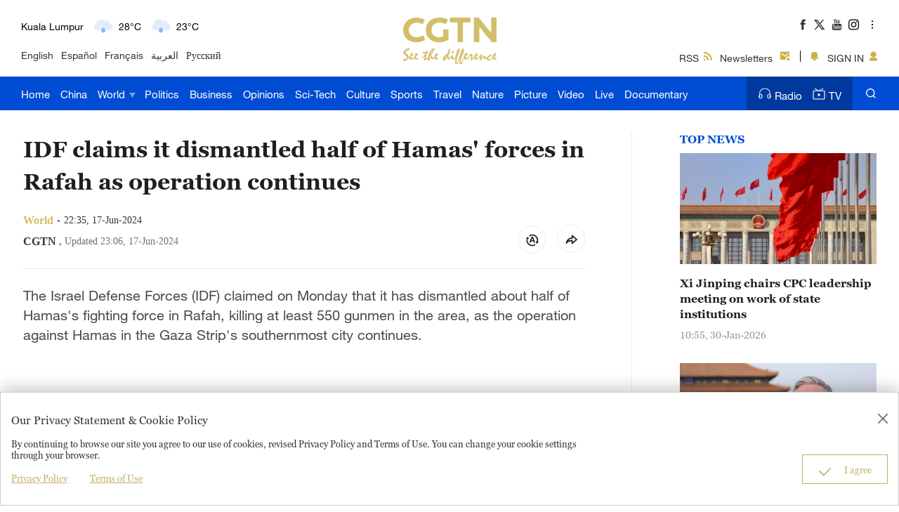

--- FILE ---
content_type: application/javascript
request_url: https://ucenter.user.cgtn.com/home/js/chunk-0959eb26.ea6053b9.js
body_size: 7426
content:
(window.webpackJsonp=window.webpackJsonp||[]).push([["chunk-0959eb26"],{"0aa6":function(t,e,s){s("19af")},"19af":function(t,e,s){},3013:function(t,e,s){},b10b:function(t,e,s){s.r(e);var i=s("852e"),a=s.n(i);i=s("2ef0"),i={name:"articleInfo",data:()=>({params:{contentId:1,pageNo:1},form:{contentId:1,contentTitle:"Profits of Chinese SOEs surge 40.2% Jan.-Nov."},inputChange:!0,collect:0,thumb:0,thumbfix:"--",time:null,commentData:"",isShowMore:!1,iscollect:!1,isthumb:!1,zanid:0,inputState:0,shouid:0,comments:0,screenWidth:"",showSmall:!1,commentsList:[],zanStatus:!0,orderFlag:1,typelist:[{value:1,label:"Default"},{value:2,label:"Hottest"},{value:3,label:"Latest"}],widFouce:"",iconHeight:30,iconWidth:30,clickFlag:!0,account_host:"https://account.user.cgtn.com",CollectLikeStatus:1,CommentStatus:1}),watch:{},methods:{async inputDefault(){var t=await this.$request.get(this.account_host+"/user/checkUserLogin?contentId="+this.$route.query.id+"&t="+Date.now());this.inputState=t.code,this.CollectLikeStatus=t.data.CollectLikeStatus,this.CommentStatus=t.data.CommentStatus,1==this.CommentStatus&&1==this.CollectLikeStatus?window.parent.postMessage("iconHeight:0","*"):window.parent.postMessage("iconHeight:1","*")},async checkLogin(){200!=this.inputState&&window.parent.postMessage("isLogin:https://passport.user.cgtn.com/#/login","*")},numfix:t=>1<=t/1e6?parseInt(t/1e6)+"M+":1<=t/1e4?parseInt(t/1e3)+"K+":t,async collectlist(){var t={contentId:this.$route.query.id},e=(await this.$request.get(this.account_host+"/api/watch/save",{params:t}),await this.$request.get(this.account_host+"/api/collect/countCollect",{params:t}));(e=(this.collect=e.data,await this.$request.get("https://api-gateway.cgtn.com/thumb?id="+this.$route.query.id))).msg?(this.thumb=e.msg,this.thumbfix=this.numfix(this.thumb)):this.thumbfix=0,e=await this.$request.get(this.account_host+"/api/comment/countComment",{params:t});0!=(e=(this.comments=e.data,await this.$request.get(this.account_host+"/api/collect/collectStateJudge",{params:t}))).data?(this.shouid=e.data,this.iscollect=!0):this.iscollect=!1},async collection(t){var e={contentId:this.$route.query.id};if(2==t){if(0!=this.clickFlag)if(this.clickFlag=!1,0!=this.shouid&&1==this.iscollect)200==(await this.$request.get(this.account_host+"/api/collect/deleteById?id="+this.shouid)).code&&(this.shouid=0,200==(t=await this.$request.get(this.account_host+"/api/collect/countCollect",{params:e})).code)&&(this.collect=t.data,this.iscollect=!1,this.clickFlag=!0);else if(0==this.shouid&&0==this.iscollect){let s=await this.$request.get(this.account_host+"/api/collect/save",{params:e});200==s.code&&("true"==a.a.get("SHOW_TROPHY")&&setTimeout(async()=>{var t,e=await this.$request.post(this.account_host+"/incentiveapi/app/achievement/just_completed",{taskCode:s.data.taskCode});200==e.code&&null!=(t=e.data)&&t.trophyLightIcon&&(e="trophyLightIcon:"+(null==(t=e.data)?void 0:t.trophyLightIcon)+",trophyName:"+(null==(t=e.data)?void 0:t.trophyName),window.parent.postMessage(e,"*"))},3e3),200==(t=await this.$request.get(this.account_host+"/api/collect/collectStateJudge",{params:e})).code)&&0!=t.data&&(this.shouid=t.data,200==(t=await this.$request.get(this.account_host+"/api/collect/countCollect",{params:e})).code)&&(this.collect=t.data,this.iscollect=!0,this.clickFlag=!0)}}else this.thumb++,this.thumbfix=this.numfix(this.thumb),await this.$request.get("https://api-gateway.cgtn.com/thumb?type=incr&id="+this.$route.query.id)},getMore(){this.params.pageNo++},changePost(t){this.inputChange=!t},blurInput(){this.getFouceInput()},getFouceInput(){this.widFouce=window.getSelection(),this.rangeFouce=this.widFouce.getRangeAt(0)},getCharLen(t){for(var e,s=0,i=0;e=t.charAt(i);i++)s+=null!=e.match(/[^\x00-\xff]/)?2:1;var a=t.match(/&nbsp;/gi);return a&&(s-=5*a.length),s},getRandomFour(t){var e=(new Date).getTime()+"";let s="";for(let t=0;t<4;t++){s+=e[Math.floor(13*Math.random())]}return-1==t.indexOf(s)?s:this.getRandomFour(t)},paseText(t){let e=t.replace(/<div>|<\/div>|<br>/gi,"  ");var s=e.match(/<img[^>]*src[=\'\"\s]+([^\"\']*)[\"\']?[^>]*>/gi),i=this.getRandomFour(e);let a=!1;if(s){a=!0;for(let t=0;t<s.length;t++)e=e.replace(s[t],i)}return{isReplace:a,key:i,text:e}},pushEmoji(t){this.isSubmit||(this.isSubmit=!0);var e=this.getCharLen(this.paseText(this.$refs.cmt_input.innerHTML).text);if(!(this.limtText&&e+4>this.limtText)&&(e=`<img data-placeholder='${t.placeholder}' src='${t.emojiFilePath}' width=${this.iconWidth} height=${this.iconHeight} />`,window.getSelection&&window.getSelection().getRangeAt)){let s,i=this.widFouce,a=this.rangeFouce;"content_edit"!==i.focusNode.className&&"content_edit"!==i.focusNode.parentElement.className&&(i.selectAllChildren(this.$refs.cmt_input),i.collapseToEnd(),a=i.getRangeAt(0)),a.collapse(!1),e=(s=a.createContextualFragment?a.createContextualFragment(e):((t=document.createElement("div")).innerHTML=e,t)).firstChild,a.insertNode(e),(t=a.cloneRange()).setStartAfter(e),i.removeAllRanges(),i.addRange(t),this.$emit("changeText",this.$refs.cmt_input.innerHTML)}},saveComment:s.n(i).a.debounce((async function(){let t=this.$refs.cmt_input.innerHTML;var e=this.getCharLen(this.paseText(t).text);if(!this.submitCmtLoading&&this.isSubmit)if(""==this.cmt_text)this.$message({message:"Couldn’t post comment. Try again",type:"error",offset:84});else if(this.limtText&&e>this.limtText)this.$message({message:"Couldn’t post comment. Try again",type:"error",offset:84});else{var s=/data-placeholder=[\\'\\"]?([^\\'\\"]*)[\\'\\"]?/i,i=t.match(/<img.*?(?:>|\/>)/gi)||[];for(let e=0;e<i.length;e++){var a=i[e].match(s);t=t.replace(i[e],a[1])}if(t){if(e={contentId:this.$route.query.id,commentContent:t,ccType:1},200==(await this.$request.get(this.account_host+"/api/comment/save",{params:e})).code){this.$message({message:"Your comment has been received and is under review!",type:"success",offset:84});var c=document.querySelectorAll(".el-message--success");if(c)for(let t=0;t<c.length;t++)c[t].style.cssText="min-width: 270px";this.commentData=""}}else{this.$message({message:"Couldn’t post comment. Try again",type:"error",offset:84});var o=document.querySelectorAll(".el-message--error");if(o)for(let t=0;t<o.length;t++)o[t].style.cssText="min-width: 270px";this.commentData=""}}}),500)},mounted(){this.account_host=a.a.get("account_host")?a.a.get("account_host"):"https://account.user.cgtn.com",this.params.contentId=this.$route.query.id,this.collectlist(),this.inputDefault()}},s("0aa6"),s("fb6d"),s=s("2877"),s=Object(s.a)(i,(function(){var t=this,e=t._self._c;return e("div",{staticClass:"article-contain"},[e("div",{staticClass:"news-container"},[e("div",{staticClass:"comment-replybox"},[e("div",{staticClass:"bothdiv"},[e("div",{staticClass:"bothdiv-left"},[0==t.CollectLikeStatus?e("div",{staticClass:"collect",on:{click:function(e){return t.collection(2)}}},[t.iscollect?e("div",{staticClass:"collect-four"}):e("div",{staticClass:"collect-three"}),e("p",{class:t.iscollect?"flag":"noflag"},[t._v(t._s(t.collect))])]):t._e(),0==t.CommentStatus?e("div",{staticClass:"collect"},[e("div",{staticClass:"collect-two"}),e("p",[t._v(t._s(t.comments))])]):t._e()]),0==t.CollectLikeStatus?e("div",{staticClass:"collect",on:{click:function(e){return t.collection(1)}}},[e("div",{staticClass:"collect-one"}),e("p",[t._v(t._s(t.thumbfix))])]):t._e()])])])])}),[],!1,null,"cfba682a",null);e.default=s.exports},fb6d:function(t,e,s){s("3013")}}]);

--- FILE ---
content_type: application/javascript
request_url: https://ucenter.user.cgtn.com/home/js/app.f7a116b2.js
body_size: 47367
content:
(e=>{function n(n){for(var t,c,o=n[0],a=n[1],u=0,i=[];u<o.length;u++)c=o[u],Object.prototype.hasOwnProperty.call(r,c)&&r[c]&&i.push(r[c][0]),r[c]=0;for(t in a)Object.prototype.hasOwnProperty.call(a,t)&&(e[t]=a[t]);for(l&&l(n);i.length;)i.shift()()}var t={},c={app:0},r={app:0};function o(n){var c;return(t[n]||(c=t[n]={i:n,l:!1,exports:{}},e[n].call(c.exports,c,c.exports,o),c.l=!0,c)).exports}o.e=function(e){var n,t,a,u,i,l=[],s=(c[e]?l.push(c[e]):0!==c[e]&&{"chunk-0959eb26":1,"chunk-16e680f2":1,"chunk-2acacecb":1,"chunk-4daea636":1,"chunk-0c5109ce":1,"chunk-afb78d64":1,"chunk-0e90c90d":1,"chunk-107fb5de":1,"chunk-258f3560":1,"chunk-2f1e9506":1,"chunk-03081806":1,"chunk-258bb916":1,"chunk-7859ca9e":1,"chunk-95a7654c":1,"chunk-174021ee":1,"chunk-5ac098ae":1,"chunk-b07ed33e":1,"chunk-63f2474a":1,"chunk-f4572e74":1,"chunk-b65c7d24":1,"chunk-184b3962":1,"chunk-df5ddbc0":1,"chunk-406ad06a":1,"chunk-39aeb5da":1,"chunk-5e85416c":1,"chunk-cc1fba8a":1,"chunk-e74a05a6":1,"chunk-423c0e85":1,"chunk-575c3f1c":1,"chunk-6722d843":1,"chunk-a0bf8cc8":1,"chunk-acc59a78":1,"chunk-3ad27910":1,"chunk-40bc53a8":1,"chunk-49c97f4e":1,"chunk-687da5d6":1,"chunk-89a75768":1,"chunk-d4b2dc6e":1,"chunk-d56b7c32":1}[e]&&l.push(c[e]=new Promise((function(n,t){for(var r="css/"+({}[e]||e)+".80ef6dfd.css",a=o.p+r,u=document.getElementsByTagName("link"),i=0;i<u.length;i++){var l=(s=u[i]).getAttribute("data-href")||s.getAttribute("href");if("stylesheet"===s.rel&&(l===r||l===a))return n()}var s,h=document.getElementsByTagName("style");for(i=0;i<h.length;i++)if((l=(s=h[i]).getAttribute("data-href"))===r||l===a)return n();var f=document.createElement("link");f.rel="stylesheet",f.type="text/css",f.onload=n,f.onerror=function(n){n=n&&n.target&&n.target.src||a;var r=new Error("Loading CSS chunk "+e+" failed.\n("+n+")");r.code="CSS_CHUNK_LOAD_FAILED",r.request=n,delete c[e],f.parentNode.removeChild(f),t(r)},f.href=a,document.getElementsByTagName("head")[0].appendChild(f)})).then((function(){c[e]=0}))),r[e]);return 0!==s&&(s?l.push(s[2]):(i=new Promise((function(n,t){s=r[e]=[n,t]})),l.push(s[2]=i),(n=document.createElement("script")).charset="utf-8",n.timeout=120,o.nc&&n.setAttribute("nonce",o.nc),n.src=o.p+"js/"+({}[i=e]||i)+"."+{"chunk-0b759c92":"e9829732","chunk-0959eb26":"ea6053b9","chunk-16e680f2":"f5b22b76","chunk-2acacecb":"49f128fa","chunk-4daea636":"53d828b5","chunk-530468e5":"79be8001","chunk-0c5109ce":"e7c149c4","chunk-afb78d64":"09d34d05","chunk-0e90c90d":"90712377","chunk-107fb5de":"566f1173","chunk-258f3560":"d58bcf07","chunk-2f1e9506":"7ad560c8","chunk-343b875c":"7b0ac22f","chunk-03081806":"0f3f5803","chunk-258bb916":"8dc03b29","chunk-2d0aa5b8":"1e7d4c23","chunk-7859ca9e":"35f9ed88","chunk-95a7654c":"8bdcea6f","chunk-389a998a":"1d2d73b9","chunk-174021ee":"25a4874c","chunk-5ac098ae":"a58b52d6","chunk-b07ed33e":"e1083c93","chunk-63f2474a":"65b8ca9a","chunk-f4572e74":"58f30359","chunk-b65c7d24":"b8391727","chunk-184b3962":"1edabfbb","chunk-df5ddbc0":"e33a0d54","chunk-406ad06a":"33a6ebf2","chunk-39aeb5da":"b5f599a8","chunk-5e85416c":"759fd25b","chunk-cc1fba8a":"9cfa67e7","chunk-e74a05a6":"acaef93e","chunk-423c0e85":"d18a22e2","chunk-575c3f1c":"bdc0e99e","chunk-6722d843":"b0fc5202","chunk-a0bf8cc8":"dd5e474e","chunk-acc59a78":"252d0a81","chunk-3ad27910":"4d0080e5","chunk-40bc53a8":"5bb14799","chunk-49c97f4e":"15f47950","chunk-687da5d6":"f4fc096d","chunk-89a75768":"cfd735b5","chunk-d4b2dc6e":"50df3f35","chunk-d56b7c32":"84fc042e"}[i]+".js",t=new Error,a=function(c){n.onerror=n.onload=null,clearTimeout(u);var o,a=r[e];0!==a&&(a&&(o=c&&("load"===c.type?"missing":c.type),c=c&&c.target&&c.target.src,t.message="Loading chunk "+e+" failed.\n("+o+": "+c+")",t.name="ChunkLoadError",t.type=o,t.request=c,a[1](t)),r[e]=void 0)},u=setTimeout((function(){a({type:"timeout",target:n})}),12e4),n.onerror=n.onload=a,document.head.appendChild(n))),Promise.all(l)},o.m=e,o.c=t,o.d=function(e,n,t){o.o(e,n)||Object.defineProperty(e,n,{enumerable:!0,get:t})},o.r=function(e){"undefined"!=typeof Symbol&&Symbol.toStringTag&&Object.defineProperty(e,Symbol.toStringTag,{value:"Module"}),Object.defineProperty(e,"__esModule",{value:!0})},o.t=function(e,n){if(1&n&&(e=o(e)),8&n)return e;if(4&n&&"object"==typeof e&&e&&e.__esModule)return e;var t=Object.create(null);if(o.r(t),Object.defineProperty(t,"default",{enumerable:!0,value:e}),2&n&&"string"!=typeof e)for(var c in e)o.d(t,c,function(n){return e[n]}.bind(null,c));return t},o.n=function(e){var n=e&&e.__esModule?function(){return e.default}:function(){return e};return o.d(n,"a",n),n},o.o=function(e,n){return Object.prototype.hasOwnProperty.call(e,n)},o.p="",o.oe=function(e){throw e};var a=(u=window.webpackJsonp=window.webpackJsonp||[]).push.bind(u);u.push=n;for(var u=u.slice(),i=0;i<u.length;i++)n(u[i]);var l=a;o(o.s=0)})({0:function(e,n,t){e.exports=t("56d7")},"00ee":function(e,n,t){var c={};c[t("b622")("toStringTag")]="z",e.exports="[object z]"===String(c)},"04f8":function(e,n,t){var c=t("1212"),r=t("d039"),o=t("cfe9").String;e.exports=!!Object.getOwnPropertySymbols&&!r((function(){var e=Symbol("symbol detection");return!o(e)||!(Object(e)instanceof Symbol)||!Symbol.sham&&c&&c<41}))},"06cf":function(e,n,t){var c=t("83ab"),r=t("c65b"),o=t("d1e7"),a=t("5c6c"),u=t("fc6a"),i=t("a04b"),l=t("1a2d"),s=t("0cfb"),h=Object.getOwnPropertyDescriptor;n.f=c?h:function(e,n){if(e=u(e),n=i(n),s)try{return h(e,n)}catch(e){}if(l(e,n))return a(!r(o.f,e,n),e[n])}},"07fa":function(e,n,t){var c=t("50c4");e.exports=function(e){return c(e.length)}},"0cfb":function(e,n,t){var c=t("83ab"),r=t("d039"),o=t("cc12");e.exports=!c&&!r((function(){return 7!==Object.defineProperty(o("div"),"a",{get:function(){return 7}}).a}))},"0d26":function(e,n,t){t=t("e330");var c=Error,r=t("".replace),o=(t=String(new c("zxcasd").stack),/\n\s*at [^:]*:[^\n]*/),a=o.test(t);e.exports=function(e,n){if(a&&"string"==typeof e&&!c.prepareStackTrace)for(;n--;)e=r(e,o,"");return e}},"0d51":function(e,n,t){var c=String;e.exports=function(e){try{return c(e)}catch(e){return"Object"}}},"0d8b":function(e,n,t){},1212:function(e,n,t){var c,r,o=t("cfe9"),a=(t=t("b5db"),o.process);o=o.Deno;!(r=(o=(a=a&&a.versions||o&&o.version)&&a.v8)?0<(c=o.split("."))[0]&&c[0]<4?1:+(c[0]+c[1]):r)&&t&&(!(c=t.match(/Edge\/(\d+)/))||74<=c[1])&&(c=t.match(/Chrome\/(\d+)/))&&(r=+c[1]),e.exports=r},"13d2":function(e,n,t){var c=t("e330"),r=t("d039"),o=t("1626"),a=t("1a2d"),u=t("83ab"),i=t("5e77").CONFIGURABLE,l=t("8925"),s=(t=t("69f3")).enforce,h=t.get,f=String,d=Object.defineProperty,b=c("".slice),p=c("".replace),m=c([].join),k=u&&!r((function(){return 8!==d((function(){}),"length",{value:8}).length})),g=String(String).split("String");t=e.exports=function(e,n,t){"Symbol("===b(f(n),0,7)&&(n="["+p(f(n),/^Symbol\(([^)]*)\).*$/,"$1")+"]"),t&&t.getter&&(n="get "+n),t&&t.setter&&(n="set "+n),(!a(e,"name")||i&&e.name!==n)&&(u?d(e,"name",{value:n,configurable:!0}):e.name=n),k&&t&&a(t,"arity")&&e.length!==t.arity&&d(e,"length",{value:t.arity});try{t&&a(t,"constructor")&&t.constructor?u&&d(e,"prototype",{writable:!1}):e.prototype&&(e.prototype=void 0)}catch(e){}return t=s(e),a(t,"source")||(t.source=m(g,"string"==typeof n?n:"")),e};Function.prototype.toString=t((function(){return o(this)&&h(this).source||l(this)}),"toString")},"14d9":function(e,n,t){var c=t("23e7"),r=t("7b0b"),o=t("07fa"),a=t("3a34"),u=t("3511");c({target:"Array",proto:!0,arity:1,forced:t("d039")((function(){return 4294967297!==[].push.call({length:4294967296},1)}))||!(()=>{try{Object.defineProperty([],"length",{writable:!1}).push()}catch(e){return e instanceof TypeError}})()},{push:function(e){var n=r(this),t=o(n),c=arguments.length;u(t+c);for(var i=0;i<c;i++)n[t]=arguments[i],t++;return a(n,t),t}})},1626:function(e,n,t){var c="object"==typeof document&&document.all;e.exports=void 0===c&&void 0!==c?function(e){return"function"==typeof e||e===c}:function(e){return"function"==typeof e}},1787:function(e,n,t){var c=t("861d");e.exports=function(e){return c(e)||null===e}},"1a2d":function(e,n,t){var c=t("e330"),r=t("7b0b"),o=c({}.hasOwnProperty);e.exports=Object.hasOwn||function(e,n){return o(r(e),n)}},"1d80":function(e,n,t){var c=t("7234"),r=TypeError;e.exports=function(e){if(c(e))throw new r("Can't call method on "+e);return e}},"23cb":function(e,n,t){var c=t("5926"),r=Math.max,o=Math.min;e.exports=function(e,n){return(e=c(e))<0?r(e+n,0):o(e,n)}},"23e7":function(e,n,t){var c=t("cfe9"),r=t("06cf").f,o=t("9112"),a=t("cb2d"),u=t("6374"),i=t("e893"),l=t("94ca");e.exports=function(e,n){var t,s,h,f=e.target,d=e.global,b=e.stat,p=d?c:b?c[f]||u(f,{}):c[f]&&c[f].prototype;if(p)for(t in n){if(s=n[t],h=e.dontCallGetSet?(h=r(p,t))&&h.value:p[t],!l(d?t:f+(b?".":"#")+t,e.forced)&&void 0!==h){if(typeof s==typeof h)continue;i(s,h)}(e.sham||h&&h.sham)&&o(s,"sham",!0),a(p,t,s,e)}}},"241c":function(e,n,t){var c=t("ca84"),r=t("7839").concat("length","prototype");n.f=Object.getOwnPropertyNames||function(e){return c(e,r)}},2877:function(e,n,t){function c(e,n,t,c,r,o,a,u){var i,l,s="function"==typeof e?e.options:e;return n&&(s.render=n,s.staticRenderFns=t,s._compiled=!0),c&&(s.functional=!0),o&&(s._scopeId="data-v-"+o),a?(i=function(e){(e=e||this.$vnode&&this.$vnode.ssrContext||this.parent&&this.parent.$vnode&&this.parent.$vnode.ssrContext)||"undefined"==typeof __VUE_SSR_CONTEXT__||(e=__VUE_SSR_CONTEXT__),r&&r.call(this,e),e&&e._registeredComponents&&e._registeredComponents.add(a)},s._ssrRegister=i):r&&(i=u?function(){r.call(this,(s.functional?this.parent:this).$root.$options.shadowRoot)}:r),i&&(s.functional?(s._injectStyles=i,l=s.render,s.render=function(e,n){return i.call(n),l(e,n)}):(n=s.beforeCreate,s.beforeCreate=n?[].concat(n,i):[i])),{exports:e,options:s}}t.d(n,"a",(function(){return c}))},"2ba4":function(e,n,t){t=t("40d5");var c=Function.prototype,r=c.apply,o=c.call;e.exports="object"==typeof Reflect&&Reflect.apply||(t?o.bind(r):function(){return o.apply(r,arguments)})},3511:function(e,n,t){var c=TypeError;e.exports=function(e){if(9007199254740991<e)throw c("Maximum allowed index exceeded");return e}},"3a34":function(e,n,t){var c=t("83ab"),r=t("e8b5"),o=TypeError,a=Object.getOwnPropertyDescriptor;t=c&&!function(){if(void 0!==this)return 1;try{Object.defineProperty([],"length",{writable:!1}).length=1}catch(e){return e instanceof TypeError}}();e.exports=t?function(e,n){if(r(e)&&!a(e,"length").writable)throw new o("Cannot set read only .length");return e.length=n}:function(e,n){return e.length=n}},"3a9b":function(e,n,t){t=t("e330"),e.exports=t({}.isPrototypeOf)},"3bbe":function(e,n,t){var c=t("1787"),r=String,o=TypeError;e.exports=function(e){if(c(e))return e;throw new o("Can't set "+r(e)+" as a prototype")}},"40d5":function(e,n,t){t=t("d039"),e.exports=!t((function(){var e=function(){}.bind();return"function"!=typeof e||e.hasOwnProperty("prototype")}))},"44ad":function(e,n,t){var c=t("e330"),r=t("d039"),o=t("c6b6"),a=Object,u=c("".split);e.exports=r((function(){return!a("z").propertyIsEnumerable(0)}))?function(e){return"String"===o(e)?u(e,""):a(e)}:a},"485a":function(e,n,t){var c=t("c65b"),r=t("1626"),o=t("861d"),a=TypeError;e.exports=function(e,n){var t,u;if("string"===n&&r(t=e.toString)&&!o(u=c(t,e)))return u;if(r(t=e.valueOf)&&!o(u=c(t,e)))return u;if("string"!==n&&r(t=e.toString)&&!o(u=c(t,e)))return u;throw new a("Can't convert object to primitive value")}},"4d64":function(e,n,t){function c(e){return function(n,t,c){var u=r(n),i=a(u);if(0!==i){var l,s=o(c,i);if(e&&t!=t){for(;s<i;)if((l=u[s++])!=l)return!0}else for(;s<i;s++)if((e||s in u)&&u[s]===t)return e||s||0}return!e&&-1}}var r=t("fc6a"),o=t("23cb"),a=t("07fa");e.exports={includes:c(!0),indexOf:c(!1)}},"50c4":function(e,n,t){var c=t("5926"),r=Math.min;e.exports=function(e){return 0<(e=c(e))?r(e,9007199254740991):0}},5692:function(e,n,t){var c=t("c6cd");e.exports=function(e,n){return c[e]||(c[e]=n||{})}},"56d7":function(e,n,t){t.r(n);n=t("8bbf"),n=t.n(n);var c=(t("f1d9"),t("852e")),r=t.n(c),o=(c={name:"App",data:()=>({showPage:1,resCn:"CN",account_host:"https://account.user.cgtn.com"}),methods:{async isEmail(){var e=await this.$request.get(this.account_host+"/user/checkUserLogin?t="+Date.now());this.resCn=e.data.RegionFlag},isMobile:()=>navigator.userAgent.match(/(phone|pod|iPhone|iPod|ios|Android|Mobile|BlackBerry|IEMobile|MQQBrowser|JUC|Fennec|wOSBrowser|BrowserNG|WebOS|Symbian|Windows Phone)/i)},created(){this.account_host=r.a.get("account_host")?r.a.get("account_host"):"https://account.user.cgtn.com",this.isEmail(),this.isMobile()?this.showPage=1:this.showPage=2}},t("b693"),t("2877")),a=Object(o.a)(c,(function(){var e=this,n=e._self._c;return n("div",{attrs:{id:"app"}},[1==e.showPage&&"CN"==e.resCn?n("router-view",{attrs:{name:"m"}}):e._e(),2==e.showPage&&"CN"==e.resCn?n("router-view",{attrs:{name:"pc"}}):e._e(),1==e.showPage&&"CN"!=e.resCn?n("router-view",{attrs:{name:"em"}}):e._e(),2==e.showPage&&"CN"!=e.resCn?n("router-view",{attrs:{name:"epc"}}):e._e()],1)}),[],!1,null,null,null).exports;o=t("6389"),c=t.n(o),n.a.use(c.a),o=[{path:"/",redirect:"/login"},{path:"/login",name:"Login",components:{default:()=>Promise.all([t.e("chunk-343b875c"),t.e("chunk-2d0aa5b8"),t.e("chunk-95a7654c")]).then(t.bind(null,"9ed6")),pc:()=>Promise.all([t.e("chunk-343b875c"),t.e("chunk-2d0aa5b8"),t.e("chunk-95a7654c")]).then(t.bind(null,"9ed6")),epc:()=>Promise.all([t.e("chunk-343b875c"),t.e("chunk-389a998a"),t.e("chunk-2d0aa5b8"),t.e("chunk-df5ddbc0")]).then(t.bind(null,"ec82")),m:()=>Promise.all([t.e("chunk-343b875c"),t.e("chunk-2d0aa5b8"),t.e("chunk-7859ca9e")]).then(t.bind(null,"61e1")),em:()=>Promise.all([t.e("chunk-343b875c"),t.e("chunk-389a998a"),t.e("chunk-2d0aa5b8"),t.e("chunk-184b3962")]).then(t.bind(null,"ef68"))}},{path:"/success",name:"Success",components:{default:()=>Promise.all([t.e("chunk-343b875c"),t.e("chunk-423c0e85")]).then(t.bind(null,"48c0")),pc:()=>Promise.all([t.e("chunk-343b875c"),t.e("chunk-423c0e85")]).then(t.bind(null,"48c0")),epc:()=>Promise.all([t.e("chunk-343b875c"),t.e("chunk-258bb916")]).then(t.bind(null,"309c")),m:()=>Promise.all([t.e("chunk-343b875c"),t.e("chunk-6722d843")]).then(t.bind(null,"c26f")),em:()=>Promise.all([t.e("chunk-343b875c"),t.e("chunk-03081806")]).then(t.bind(null,"8499"))}},{path:"/create",name:"Create",components:{default:()=>Promise.all([t.e("chunk-343b875c"),t.e("chunk-389a998a"),t.e("chunk-0b759c92"),t.e("chunk-b07ed33e"),t.e("chunk-63f2474a")]).then(t.bind(null,"e9d9")),pc:()=>Promise.all([t.e("chunk-343b875c"),t.e("chunk-389a998a"),t.e("chunk-0b759c92"),t.e("chunk-b07ed33e"),t.e("chunk-63f2474a")]).then(t.bind(null,"e9d9")),epc:()=>Promise.all([t.e("chunk-343b875c"),t.e("chunk-389a998a"),t.e("chunk-0b759c92"),t.e("chunk-b07ed33e"),t.e("chunk-f4572e74")]).then(t.bind(null,"8082")),m:()=>Promise.all([t.e("chunk-343b875c"),t.e("chunk-389a998a"),t.e("chunk-406ad06a"),t.e("chunk-39aeb5da")]).then(t.bind(null,"0e4a")),em:()=>Promise.all([t.e("chunk-343b875c"),t.e("chunk-389a998a"),t.e("chunk-406ad06a"),t.e("chunk-5e85416c")]).then(t.bind(null,"fce6"))}},{path:"/forgotpwd",name:"Forgotpwd",components:{default:()=>Promise.all([t.e("chunk-343b875c"),t.e("chunk-389a998a"),t.e("chunk-0b759c92"),t.e("chunk-b65c7d24")]).then(t.bind(null,"b8a1")),pc:()=>Promise.all([t.e("chunk-343b875c"),t.e("chunk-389a998a"),t.e("chunk-0b759c92"),t.e("chunk-b65c7d24")]).then(t.bind(null,"b8a1")),epc:()=>Promise.all([t.e("chunk-343b875c"),t.e("chunk-389a998a"),t.e("chunk-0b759c92"),t.e("chunk-5ac098ae")]).then(t.bind(null,"a153")),m:()=>Promise.all([t.e("chunk-343b875c"),t.e("chunk-389a998a"),t.e("chunk-e74a05a6")]).then(t.bind(null,"5523")),em:()=>Promise.all([t.e("chunk-343b875c"),t.e("chunk-389a998a"),t.e("chunk-cc1fba8a")]).then(t.bind(null,"e874"))}},{path:"/connect",name:"Connect",components:{default:()=>Promise.all([t.e("chunk-343b875c"),t.e("chunk-575c3f1c")]).then(t.bind(null,"e91d")),pc:()=>Promise.all([t.e("chunk-343b875c"),t.e("chunk-575c3f1c")]).then(t.bind(null,"e91d")),epc:()=>Promise.all([t.e("chunk-343b875c"),t.e("chunk-575c3f1c")]).then(t.bind(null,"e91d")),m:()=>Promise.all([t.e("chunk-343b875c"),t.e("chunk-a0bf8cc8")]).then(t.bind(null,"d808")),em:()=>Promise.all([t.e("chunk-343b875c"),t.e("chunk-a0bf8cc8")]).then(t.bind(null,"d808"))}},{path:"/term",name:"Term",components:{default:()=>t.e("chunk-0e90c90d").then(t.bind(null,"8c9e")),pc:()=>t.e("chunk-0e90c90d").then(t.bind(null,"8c9e")),epc:()=>t.e("chunk-0e90c90d").then(t.bind(null,"8c9e")),m:()=>t.e("chunk-0e90c90d").then(t.bind(null,"8c9e")),em:()=>t.e("chunk-0e90c90d").then(t.bind(null,"8c9e"))}},{path:"/privacy",name:"Privacy",components:{default:()=>t.e("chunk-3ad27910").then(t.bind(null,"cca5")),pc:()=>t.e("chunk-3ad27910").then(t.bind(null,"cca5")),epc:()=>t.e("chunk-3ad27910").then(t.bind(null,"cca5")),m:()=>t.e("chunk-3ad27910").then(t.bind(null,"cca5")),em:()=>t.e("chunk-3ad27910").then(t.bind(null,"cca5"))}},{path:"/article-info",name:"ArticleInfo",components:{default:()=>Promise.all([t.e("chunk-0b759c92"),t.e("chunk-4daea636")]).then(t.bind(null,"230c")),pc:()=>Promise.all([t.e("chunk-0b759c92"),t.e("chunk-4daea636")]).then(t.bind(null,"230c")),epc:()=>Promise.all([t.e("chunk-0b759c92"),t.e("chunk-4daea636")]).then(t.bind(null,"230c")),m:()=>Promise.all([t.e("chunk-0b759c92"),t.e("chunk-4daea636")]).then(t.bind(null,"230c")),em:()=>Promise.all([t.e("chunk-0b759c92"),t.e("chunk-4daea636")]).then(t.bind(null,"230c"))}},{path:"/commentlist",name:"CommentList",components:{default:()=>Promise.all([t.e("chunk-0b759c92"),t.e("chunk-2acacecb")]).then(t.bind(null,"38b7")),pc:()=>Promise.all([t.e("chunk-0b759c92"),t.e("chunk-2acacecb")]).then(t.bind(null,"38b7")),epc:()=>Promise.all([t.e("chunk-0b759c92"),t.e("chunk-2acacecb")]).then(t.bind(null,"38b7")),m:()=>Promise.all([t.e("chunk-0b759c92"),t.e("chunk-2acacecb")]).then(t.bind(null,"38b7")),em:()=>Promise.all([t.e("chunk-0b759c92"),t.e("chunk-2acacecb")]).then(t.bind(null,"38b7"))}},{path:"/blog-info",name:"BlogInfo",components:{default:()=>Promise.all([t.e("chunk-0b759c92"),t.e("chunk-0959eb26")]).then(t.bind(null,"b10b")),pc:()=>Promise.all([t.e("chunk-0b759c92"),t.e("chunk-0959eb26")]).then(t.bind(null,"b10b")),epc:()=>Promise.all([t.e("chunk-0b759c92"),t.e("chunk-0959eb26")]).then(t.bind(null,"b10b")),m:()=>Promise.all([t.e("chunk-0b759c92"),t.e("chunk-0959eb26")]).then(t.bind(null,"b10b")),em:()=>Promise.all([t.e("chunk-0b759c92"),t.e("chunk-0959eb26")]).then(t.bind(null,"b10b"))}},{path:"/blog-info-mobile",name:"BlogInfoMobile",components:{default:()=>Promise.all([t.e("chunk-0b759c92"),t.e("chunk-16e680f2")]).then(t.bind(null,"8a24")),pc:()=>Promise.all([t.e("chunk-0b759c92"),t.e("chunk-16e680f2")]).then(t.bind(null,"8a24")),epc:()=>Promise.all([t.e("chunk-0b759c92"),t.e("chunk-16e680f2")]).then(t.bind(null,"8a24")),m:()=>Promise.all([t.e("chunk-0b759c92"),t.e("chunk-16e680f2")]).then(t.bind(null,"8a24")),em:()=>Promise.all([t.e("chunk-0b759c92"),t.e("chunk-16e680f2")]).then(t.bind(null,"8a24"))}},{path:"/bloglist",name:"BlogList",components:{default:()=>t.e("chunk-258f3560").then(t.bind(null,"e645")),pc:()=>t.e("chunk-258f3560").then(t.bind(null,"e645")),epc:()=>t.e("chunk-258f3560").then(t.bind(null,"e645")),m:()=>t.e("chunk-258f3560").then(t.bind(null,"e645")),em:()=>t.e("chunk-258f3560").then(t.bind(null,"e645"))}},{path:"/bloglist-mobile",name:"BlogListMobile",components:{default:()=>t.e("chunk-107fb5de").then(t.bind(null,"aaab")),pc:()=>t.e("chunk-107fb5de").then(t.bind(null,"aaab")),epc:()=>t.e("chunk-107fb5de").then(t.bind(null,"aaab")),m:()=>t.e("chunk-107fb5de").then(t.bind(null,"aaab")),em:()=>t.e("chunk-107fb5de").then(t.bind(null,"aaab"))}},{path:"/mine",redirect:"/mine/mine-foru",components:{default:()=>t.e("chunk-d4b2dc6e").then(t.bind(null,"b5b1")),pc:()=>t.e("chunk-d4b2dc6e").then(t.bind(null,"b5b1")),epc:()=>t.e("chunk-d4b2dc6e").then(t.bind(null,"b5b1")),m:()=>t.e("chunk-d4b2dc6e").then(t.bind(null,"b5b1")),em:()=>t.e("chunk-d4b2dc6e").then(t.bind(null,"b5b1"))},children:[{path:"mine-foru",name:"MineForu",components:{default:()=>Promise.all([t.e("chunk-389a998a"),t.e("chunk-acc59a78")]).then(t.bind(null,"ce6a")),pc:()=>Promise.all([t.e("chunk-389a998a"),t.e("chunk-acc59a78")]).then(t.bind(null,"ce6a")),epc:()=>Promise.all([t.e("chunk-389a998a"),t.e("chunk-acc59a78")]).then(t.bind(null,"ce6a")),m:()=>Promise.all([t.e("chunk-389a998a"),t.e("chunk-acc59a78")]).then(t.bind(null,"ce6a")),em:()=>Promise.all([t.e("chunk-389a998a"),t.e("chunk-acc59a78")]).then(t.bind(null,"ce6a"))}},{path:"mine-comments",name:"MineComments",components:{default:()=>t.e("chunk-89a75768").then(t.bind(null,"0536")),pc:()=>t.e("chunk-89a75768").then(t.bind(null,"0536")),epc:()=>t.e("chunk-89a75768").then(t.bind(null,"0536")),m:()=>t.e("chunk-89a75768").then(t.bind(null,"0536")),em:()=>t.e("chunk-89a75768").then(t.bind(null,"0536"))}},{path:"mine-watch",name:"MineWatch",components:{default:()=>t.e("chunk-49c97f4e").then(t.bind(null,"1419")),pc:()=>t.e("chunk-49c97f4e").then(t.bind(null,"1419")),epc:()=>t.e("chunk-49c97f4e").then(t.bind(null,"1419")),m:()=>t.e("chunk-49c97f4e").then(t.bind(null,"1419")),em:()=>t.e("chunk-49c97f4e").then(t.bind(null,"1419"))}},{path:"mine-bookmark",name:"MineBookmark",components:{default:()=>t.e("chunk-687da5d6").then(t.bind(null,"c030")),pc:()=>t.e("chunk-687da5d6").then(t.bind(null,"c030")),epc:()=>t.e("chunk-687da5d6").then(t.bind(null,"c030")),m:()=>t.e("chunk-687da5d6").then(t.bind(null,"c030")),em:()=>t.e("chunk-687da5d6").then(t.bind(null,"c030"))}},{path:"mine-info",name:"MineInfo",components:{default:()=>Promise.all([t.e("chunk-0b759c92"),t.e("chunk-afb78d64")]).then(t.bind(null,"c35d")),pc:()=>Promise.all([t.e("chunk-0b759c92"),t.e("chunk-afb78d64")]).then(t.bind(null,"c35d")),epc:()=>Promise.all([t.e("chunk-0b759c92"),t.e("chunk-afb78d64")]).then(t.bind(null,"c35d")),m:()=>Promise.all([t.e("chunk-0b759c92"),t.e("chunk-afb78d64")]).then(t.bind(null,"c35d")),em:()=>Promise.all([t.e("chunk-0b759c92"),t.e("chunk-afb78d64")]).then(t.bind(null,"c35d"))}},{path:"mine-account",name:"MineAccount",components:{default:()=>Promise.all([t.e("chunk-343b875c"),t.e("chunk-389a998a"),t.e("chunk-0b759c92"),t.e("chunk-2d0aa5b8"),t.e("chunk-174021ee")]).then(t.bind(null,"110b")),pc:()=>Promise.all([t.e("chunk-343b875c"),t.e("chunk-389a998a"),t.e("chunk-0b759c92"),t.e("chunk-2d0aa5b8"),t.e("chunk-174021ee")]).then(t.bind(null,"110b")),epc:()=>Promise.all([t.e("chunk-343b875c"),t.e("chunk-389a998a"),t.e("chunk-0b759c92"),t.e("chunk-2d0aa5b8"),t.e("chunk-174021ee")]).then(t.bind(null,"110b")),m:()=>Promise.all([t.e("chunk-343b875c"),t.e("chunk-389a998a"),t.e("chunk-0b759c92"),t.e("chunk-2d0aa5b8"),t.e("chunk-174021ee")]).then(t.bind(null,"110b")),em:()=>Promise.all([t.e("chunk-343b875c"),t.e("chunk-389a998a"),t.e("chunk-0b759c92"),t.e("chunk-2d0aa5b8"),t.e("chunk-174021ee")]).then(t.bind(null,"110b"))}},{path:"mine-about",name:"MineAbout",components:{default:()=>t.e("chunk-2f1e9506").then(t.bind(null,"05c1")),pc:()=>t.e("chunk-2f1e9506").then(t.bind(null,"05c1")),epc:()=>t.e("chunk-2f1e9506").then(t.bind(null,"05c1")),m:()=>t.e("chunk-2f1e9506").then(t.bind(null,"05c1")),em:()=>t.e("chunk-2f1e9506").then(t.bind(null,"05c1"))}},{path:"mine-ask-china",name:"MineAskChina",components:{default:()=>Promise.all([t.e("chunk-0b759c92"),t.e("chunk-530468e5"),t.e("chunk-0c5109ce")]).then(t.bind(null,"9270")),pc:()=>Promise.all([t.e("chunk-0b759c92"),t.e("chunk-530468e5"),t.e("chunk-0c5109ce")]).then(t.bind(null,"9270")),epc:()=>Promise.all([t.e("chunk-0b759c92"),t.e("chunk-530468e5"),t.e("chunk-0c5109ce")]).then(t.bind(null,"9270")),m:()=>Promise.all([t.e("chunk-0b759c92"),t.e("chunk-530468e5"),t.e("chunk-0c5109ce")]).then(t.bind(null,"9270")),em:()=>Promise.all([t.e("chunk-0b759c92"),t.e("chunk-530468e5"),t.e("chunk-0c5109ce")]).then(t.bind(null,"9270"))}}]},{path:"/message",name:"message",components:{default:()=>t.e("chunk-40bc53a8").then(t.bind(null,"f0c3")),pc:()=>t.e("chunk-40bc53a8").then(t.bind(null,"f0c3")),epc:()=>t.e("chunk-40bc53a8").then(t.bind(null,"f0c3")),m:()=>t.e("chunk-40bc53a8").then(t.bind(null,"f0c3")),em:()=>t.e("chunk-40bc53a8").then(t.bind(null,"f0c3"))}},{path:"/test",name:"test",components:{default:()=>t.e("chunk-d56b7c32").then(t.bind(null,"1868")),pc:()=>t.e("chunk-d56b7c32").then(t.bind(null,"1868")),epc:()=>t.e("chunk-d56b7c32").then(t.bind(null,"1868")),m:()=>t.e("chunk-d56b7c32").then(t.bind(null,"1868")),em:()=>t.e("chunk-d56b7c32").then(t.bind(null,"1868"))}}];let u=new c.a({mode:"hash",base:"",routes:o});u.onError(e=>{e=e.message.match(/Loading chunk (\d)+ failed/g);var n=u.history.pending.fullPath;e&&u.replace(n)});c=u;var i=t("5f72"),l=(o=t.n(i),t("d9e2"),t("cebe")),s=(l=t.n(l)).a.create({baseURL:"https://account.user.cgtn.com",timeout:6e4}),h=(l.a.defaults.headers.post["Content-Type"]="application/x-www-form-urlencoded",s.interceptors.request.use(e=>{var n=r.a.get("access_token");return""!=n&&null!=n&&(e.headers.common.Authorization="Bearer "+n),e},e=>Promise.reject(e)),s.interceptors.response.use(e=>{if((e=e.data).code&&(200!=e.code||0==e.code&&e.data==[])){if(2==e.code||3==e.code||4==e.code||5==e.code||401==e.code)return window.parent.postMessage("isLogin:https://passport.user.cgtn.com/#/login","*"),e;if(401<e.code&&e.code<500)return e;if(500==e.code)return e;Object(i.Message)({message:e.msg||"Error",type:"info",duration:2e3});var n=document.querySelectorAll(".el-message--error");if(n)for(let e=0;e<n.length;e++)n[e].style.cssText="min-width: 270px;top:84px";return 50008!==e.code&&50012!==e.code&&50014!==e.code||i.MessageBox.confirm("You have been logged out, you can cancel to stay on this page, or log in again","Confirm logout",{confirmButtonText:"Re-Login",cancelButtonText:"Cancel",type:"warning"}).then(()=>{}),Promise.reject(new Error(e.msg||"Error"))}return e},e=>{if(e&&e.response&&e.response.data&&401==e.response.data.code)window.parent.postMessage("isLogin:https://passport.user.cgtn.com/#/login","*");else{var n=document.querySelectorAll(".el-message--error");if(n)for(let e=0;e<n.length;e++)n[e].style.cssText="min-width: 270px;top:84px"}return Promise.reject(e)}),t("5880")),f=(h=t.n(h),h=(n.a.use(h.a),new h.a.Store({state:{token:"",validcode:"",ask_search_key:""},mutations:{set_token(e,n){e.token=n,localStorage.token=n},del_token(e){e.token="",localStorage.removeItem("token")},set_code(e,n){e.validcode=n,sessionStorage.setItem("validcode",n)},del_code(e){e.validcode="",sessionStorage.removeItem("validcode")},set_ask_search_key(e,n){e.ask_search_key=n,sessionStorage.setItem("ask_search_key",n)}}})),t("b2d6"));f=t.n(f);t("98ab"),l.a.defaults.headers.common.Authorization=h.state.token,n.a.use(o.a,{locale:f.a}),n.a.config.productionTip=!1,n.a.prototype.$request=s,n.a.prototype.noScroll=function(){document.body.style.overflow="hidden",document.addEventListener("touchmove",(function(e){e.preventDefault()}),!1)},n.a.prototype.canScroll=function(){document.body.style.overflow="",document.removeEventListener("touchmove",(function(e){e.preventDefault()}),!1)},new n.a({router:c,store:h,render:e=>e(a)}).$mount("#app")},"56ef":function(e,n,t){var c=t("d066"),r=t("e330"),o=t("241c"),a=t("7418"),u=t("825a"),i=r([].concat);e.exports=c("Reflect","ownKeys")||function(e){var n=o.f(u(e)),t=a.f;return t?i(n,t(e)):n}},"577e":function(e,n,t){var c=t("f5df"),r=String;e.exports=function(e){if("Symbol"===c(e))throw new TypeError("Cannot convert a Symbol value to a string");return r(e)}},5880:function(e,n){e.exports=Vuex},5926:function(e,n,t){var c=t("b42e");e.exports=function(e){return(e=+e)!=e||0==e?0:c(e)}},"59ed":function(e,n,t){var c=t("1626"),r=t("0d51"),o=TypeError;e.exports=function(e){if(c(e))return e;throw new o(r(e)+" is not a function")}},"5c6c":function(e,n,t){e.exports=function(e,n){return{enumerable:!(1&e),configurable:!(2&e),writable:!(4&e),value:n}}},"5e77":function(e,n,t){var c=t("83ab"),r=(t=t("1a2d"),Function.prototype),o=c&&Object.getOwnPropertyDescriptor,a=(t=t(r,"name"))&&"something"===function(){}.name;c=t&&(!c||o(r,"name").configurable);e.exports={EXISTS:t,PROPER:a,CONFIGURABLE:c}},"5f72":function(e,n){e.exports=ELEMENT},6374:function(e,n,t){var c=t("cfe9"),r=Object.defineProperty;e.exports=function(e,n){try{r(c,e,{value:n,configurable:!0,writable:!0})}catch(t){c[e]=n}return n}},6389:function(e,n){e.exports=VueRouter},"69f3":function(e,n,t){var c,r,o,a,u=t("cdce"),i=t("cfe9"),l=t("861d"),s=t("9112"),h=t("1a2d"),f=t("c6cd"),d=t("f772"),b=(t=t("d012"),"Object already initialized"),p=i.TypeError,m=(i=i.WeakMap,u||f.state?((o=f.state||(f.state=new i)).get=o.get,o.has=o.has,o.set=o.set,c=function(e,n){if(o.has(e))throw new p(b);return n.facade=e,o.set(e,n),n},r=function(e){return o.get(e)||{}},function(e){return o.has(e)}):(t[a=d("state")]=!0,c=function(e,n){if(h(e,a))throw new p(b);return n.facade=e,s(e,a,n),n},r=function(e){return h(e,a)?e[a]:{}},function(e){return h(e,a)}));e.exports={set:c,get:r,has:m,enforce:function(e){return m(e)?r(e):c(e,{})},getterFor:function(e){return function(n){if(l(n)&&(n=r(n)).type===e)return n;throw new p("Incompatible receiver, "+e+" required")}}}},"6f19":function(e,n,t){var c=t("9112"),r=t("0d26"),o=t("b980"),a=Error.captureStackTrace;e.exports=function(e,n,t,u){o&&(a?a(e,n):c(e,"stack",r(t,u)))}},7156:function(e,n,t){var c=t("1626"),r=t("861d"),o=t("d2bb");e.exports=function(e,n,t){return o&&c(n=n.constructor)&&n!==t&&r(n=n.prototype)&&n!==t.prototype&&o(e,n),e}},7234:function(e,n,t){e.exports=function(e){return null==e}},7282:function(e,n,t){var c=t("e330"),r=t("59ed");e.exports=function(e,n,t){try{return c(r(Object.getOwnPropertyDescriptor(e,n)[t]))}catch(e){}}},7418:function(e,n,t){n.f=Object.getOwnPropertySymbols},7839:function(e,n,t){e.exports=["constructor","hasOwnProperty","isPrototypeOf","propertyIsEnumerable","toLocaleString","toString","valueOf"]},"7b0b":function(e,n,t){var c=t("1d80"),r=Object;e.exports=function(e){return r(c(e))}},"825a":function(e,n,t){var c=t("861d"),r=String,o=TypeError;e.exports=function(e){if(c(e))return e;throw new o(r(e)+" is not an object")}},"83ab":function(e,n,t){t=t("d039"),e.exports=!t((function(){return 7!==Object.defineProperty({},1,{get:function(){return 7}})[1]}))},"852e":function(e,n,t){e.exports=(()=>{function e(e){for(var n=1;n<arguments.length;n++){var t,c=arguments[n];for(t in c)e[t]=c[t]}return e}return function n(t,c){function r(n,r,o){if("undefined"!=typeof document){"number"==typeof(o=e({},c,o)).expires&&(o.expires=new Date(Date.now()+864e5*o.expires)),o.expires&&(o.expires=o.expires.toUTCString()),n=encodeURIComponent(n).replace(/%(2[346B]|5E|60|7C)/g,decodeURIComponent).replace(/[()]/g,escape);var a,u="";for(a in o)o[a]&&(u+="; "+a,!0!==o[a])&&(u+="="+o[a].split(";")[0]);return document.cookie=n+"="+t.write(r,n)+u}}return Object.create({set:r,get:function(e){if("undefined"!=typeof document&&(!arguments.length||e)){for(var n=document.cookie?document.cookie.split("; "):[],c={},r=0;r<n.length;r++){var o=n[r].split("="),a=o.slice(1).join("=");try{var u=decodeURIComponent(o[0]);if(c[u]=t.read(a,u),e===u)break}catch(e){}}return e?c[e]:c}},remove:function(n,t){r(n,"",e({},t,{expires:-1}))},withAttributes:function(t){return n(this.converter,e({},this.attributes,t))},withConverter:function(t){return n(e({},this.converter,t),this.attributes)}},{attributes:{value:Object.freeze(c)},converter:{value:Object.freeze(t)}})}({read:function(e){return(e='"'===e[0]?e.slice(1,-1):e).replace(/(%[\dA-F]{2})+/gi,decodeURIComponent)},write:function(e){return encodeURIComponent(e).replace(/%(2[346BF]|3[AC-F]|40|5[BDE]|60|7[BCD])/g,decodeURIComponent)}},{path:"/"})})()},"861d":function(e,n,t){var c=t("1626");e.exports=function(e){return"object"==typeof e?null!==e:c(e)}},8925:function(e,n,t){var c=t("e330"),r=t("1626"),o=(t=t("c6cd"),c(Function.toString));r(t.inspectSource)||(t.inspectSource=function(e){return o(e)}),e.exports=t.inspectSource},"8bbf":function(e,n){e.exports=Vue},"90e3":function(e,n,t){t=t("e330");var c=0,r=Math.random(),o=t(1..toString);e.exports=function(e){return"Symbol("+(void 0===e?"":e)+")_"+o(++c+r,36)}},9112:function(e,n,t){var c=t("83ab"),r=t("9bf2"),o=t("5c6c");e.exports=c?function(e,n,t){return r.f(e,n,o(1,t))}:function(e,n,t){return e[n]=t,e}},"94ca":function(e,n,t){function c(e,n){return(e=i[u(e)])===s||e!==l&&(o(n)?r(n):!!n)}var r=t("d039"),o=t("1626"),a=/#|\.prototype\./,u=c.normalize=function(e){return String(e).replace(a,".").toLowerCase()},i=c.data={},l=c.NATIVE="N",s=c.POLYFILL="P";e.exports=c},"98ab":function(e,n,t){t("d9e2"),t("14d9");var c=window;if(void 0===c)throw new Error("Geetest requires browser environment");var r=c.document,o=c.Math,a=r.getElementsByTagName("head")[0];function u(e){this._obj=e}function i(e){var n=this;new u(e)._each((function(e,t){n[e]=t}))}function l(){return parseInt(1e4*o.random())+(new Date).valueOf()}function s(e){return"[object Array]"==p.call(e)}u.prototype={_each:function(e){var n,t=this._obj;for(n in t)t.hasOwnProperty(n)&&e(n,t[n]);return this},_extend:function(e){var n=this;new u(e)._each((function(e,t){n._obj[e]=t}))}},i.prototype={apiServers:["gcaptcha4.geetest.com","gcaptcha4.geevisit.com"],staticServers:["static.geetest.com","static.geevisit.com","dn-staticdown.qbox.me"],protocol:"http://",typePath:"/load",fallback_config:{bypass:{staticServers:["static.geetest.com","static.geevisit.com","dn-staticdown.qbox.me"],type:"bypass",bypass:"/v4/bypass.js"}},_get_fallback_config:function(){return h(this.type)?this.fallback_config[this.type]:this.fallback_config.bypass},_extend:function(e){var n=this;new u(e)._each((function(e,t){n[e]=t}))}};var h=function(e){return"string"==typeof e},f=/Mobi/i.test(navigator.userAgent),d={},b={},p=Object.prototype.toString;function m(e,n,t){var c=r.createElement("script"),o=(c.charset="UTF-8",c.async=!0,/static\.geetest\.com/g.test(e)&&(c.crossOrigin="anonymous"),!(c.onerror=function(){n(!0),o=!0}));c.onload=c.onreadystatechange=function(){o||c.readyState&&"loaded"!==c.readyState&&"complete"!==c.readyState||(o=!0,setTimeout((function(){n(!1)}),0))},c.src=e,a.appendChild(c),setTimeout((function(){o||(c.onerror=c.onload=null,c.remove&&c.remove(),n(!0))}),t||1e4)}function k(e,n,t){if("function"!=typeof n.onError)throw new Error({networkError:"ç½‘ç»œé”™è¯¯",gtTypeError:"gtå­—æ®µä¸æ˜¯å­—ç¬¦ä¸²ç±»åž‹"}[e]);n.onError({desc:t.desc,msg:t.msg,code:t.code})}var g=function(e){return e.replace(/^https?:\/\/|\/$/g,"")},v=function(e){return 0!==(e=e.replace(/\/+/g,"/")).indexOf("/")?"/"+e:e},y=function(e){var n;return e?(n="?",new u(e)._each((function(e,t){(h(t)||function(e){return"number"==typeof e}(t)||function(e){return"boolean"==typeof e}(t))&&(n=n+encodeURIComponent(e)+"="+encodeURIComponent(t)+"&")})),(n="?"===n?"":n).replace(/&$/,"")):""},x=function(e,n,t,r,o,a,u){!function i(s){var h;u&&(h="geetest_"+l(),c[h]=function(e,n){var t;if("function"==typeof e)return t=Array.prototype.slice.call(arguments,2),Function.prototype.bind?e.bind(n,t):function(){var c=Array.prototype.slice.call(arguments);return e.apply(n,t.concat(c))}}(u,null,h),o.callback=h),m(function(e,n,t,c){return n=g(n),t=v(t)+y(c),n?e+n+t:t}(n,t[s],r,o),(function(e){if(e){if(h)try{c[h]=function(){c[h]=null}}catch(e){}s>=t.length-1?a(!0):i(s+1)}else a(!1)}),e.timeout)}(0)};(c.Geetest||r.getElementById("gt_lib"))&&(b.slide="loaded"),c.initGeetest4=function(e,n){var t,r=new i(e);e.https?r.protocol="https://":e.protocol||(r.protocol=c.location.protocol+"//"),"object"==typeof(t=e.getType)&&null!==t&&r._extend(e.getType),function(e,n,t,r){x(t,t.protocol,e,n,{captcha_id:t.captchaId,challenge:t.challenge||"xxxxxxxx-xxxx-4xxx-yxxx-xxxxxxxxxxxx".replace(/[xy]/g,(function(e){var n=16*o.random()|0;return("x"===e?n:3&n|8).toString(16)})),client_type:f?"h5":"web",risk_type:t.riskType,call_type:t.callType,lang:t.language||("Netscape"===navigator.appName?navigator.language:navigator.userLanguage).toLowerCase()},(function(e){e&&"function"==typeof t.offlineCb?t.offlineCb():e&&r(t._get_fallback_config())}),(function(e,n){"success"==n.status?r(n.data):(n.status,r(n)),c[e]=void 0;try{delete c[e]}catch(e){}}))}(r.apiServers,r.typePath,r,(function(e){if("error"===(e=function e(n,t){if(n!==Object(n)||"[object Date]"==p.call(n)||"[object RegExp]"==p.call(n)||"[object Boolean]"==p.call(n)||"function"==typeof n)return t?n.replace(/(\S)(_([a-zA-Z]))/g,(function(e,n,t,c){return n+c.toUpperCase()||""})):n;var c=s(n)?[]:{};if(s(n))for(var r=0;r<n.length;r++)c.push(e(n[r]));else for(var o in n)n.hasOwnProperty(o)&&(c[e(o,!0)]=e(n[o]));return c}(e)).status)return k("networkError",r,e);function t(){r._extend(e),n(new c.Geetest4(r))}var o=e.type,a=(r.debug&&new u(e)._extend(r.debug),d[o]=d[o]||[],b[o]||"init");"init"===a?(b[o]="loading",d[o].push(t),e.gctPath&&x(r,r.protocol,!Object.hasOwnProperty.call(r,"staticServers")&&e.staticServers||r.staticServers,e.gctPath,null,(function(e){e&&k("networkError",r,{code:"60205",msg:"Network failure",desc:{detail:"gct resource load timeout"}})})),x(r,r.protocol,!Object.hasOwnProperty.call(r,"staticServers")&&e.staticServers||r.staticServers,e.bypass||e.staticPath+e.js,null,(function(e){if(e)b[o]="fail",k("networkError",r,{code:"60204",msg:"Network failure",desc:{detail:"js resource load timeout"}});else{b[o]="loaded";for(var n=d[o],t=0,c=n.length;t<c;t+=1){var a=n[t];"function"==typeof a&&a()}d[o]=[]}}))):"loaded"===a?t():"fail"===a?k("networkError",r):"loading"===a&&d[o].push(t)}))}},"9bf2":function(e,n,t){var c=t("83ab"),r=t("0cfb"),o=t("aed9"),a=t("825a"),u=t("a04b"),i=TypeError,l=Object.defineProperty,s=Object.getOwnPropertyDescriptor,h="enumerable",f="configurable",d="writable";n.f=c?o?function(e,n,t){var c;return a(e),n=u(n),a(t),"function"==typeof e&&"prototype"===n&&"value"in t&&d in t&&!t[d]&&(c=s(e,n))&&c[d]&&(e[n]=t.value,t={configurable:(f in t?t:c)[f],enumerable:(h in t?t:c)[h],writable:!1}),l(e,n,t)}:l:function(e,n,t){if(a(e),n=u(n),a(t),r)try{return l(e,n,t)}catch(e){}if("get"in t||"set"in t)throw new i("Accessors not supported");return"value"in t&&(e[n]=t.value),e}},a04b:function(e,n,t){var c=t("c04e"),r=t("d9b5");e.exports=function(e){return e=c(e,"string"),r(e)?e:e+""}},ab36:function(e,n,t){var c=t("861d"),r=t("9112");e.exports=function(e,n){c(n)&&"cause"in n&&r(e,"cause",n.cause)}},aeb0:function(e,n,t){var c=t("9bf2").f;e.exports=function(e,n,t){t in e||c(e,t,{configurable:!0,get:function(){return n[t]},set:function(e){n[t]=e}})}},aed9:function(e,n,t){var c=t("83ab");t=t("d039");e.exports=c&&t((function(){return 42!==Object.defineProperty((function(){}),"prototype",{value:42,writable:!1}).prototype}))},b2d6:function(e,n,t){n.__esModule=!0,n.default={el:{colorpicker:{confirm:"OK",clear:"Clear"},datepicker:{now:"Now",today:"Today",cancel:"Cancel",clear:"Clear",confirm:"OK",selectDate:"Select date",selectTime:"Select time",startDate:"Start Date",startTime:"Start Time",endDate:"End Date",endTime:"End Time",prevYear:"Previous Year",nextYear:"Next Year",prevMonth:"Previous Month",nextMonth:"Next Month",year:"",month1:"January",month2:"February",month3:"March",month4:"April",month5:"May",month6:"June",month7:"July",month8:"August",month9:"September",month10:"October",month11:"November",month12:"December",week:"week",weeks:{sun:"Sun",mon:"Mon",tue:"Tue",wed:"Wed",thu:"Thu",fri:"Fri",sat:"Sat"},months:{jan:"Jan",feb:"Feb",mar:"Mar",apr:"Apr",may:"May",jun:"Jun",jul:"Jul",aug:"Aug",sep:"Sep",oct:"Oct",nov:"Nov",dec:"Dec"}},select:{loading:"Loading",noMatch:"No matching data",noData:"No data",placeholder:"Select"},cascader:{noMatch:"No matching data",loading:"Loading",placeholder:"Select",noData:"No data"},pagination:{goto:"Go to",pagesize:"/page",total:"Total {total}",pageClassifier:""},messagebox:{title:"Message",confirm:"OK",cancel:"Cancel",error:"Illegal input"},upload:{deleteTip:"press delete to remove",delete:"Delete",preview:"Preview",continue:"Continue"},table:{emptyText:"No Data",confirmFilter:"Confirm",resetFilter:"Reset",clearFilter:"All",sumText:"Sum"},tree:{emptyText:"No Data"},transfer:{noMatch:"No matching data",noData:"No data",titles:["List 1","List 2"],filterPlaceholder:"Enter keyword",noCheckedFormat:"{total} items",hasCheckedFormat:"{checked}/{total} checked"},image:{error:"FAILED"},pageHeader:{title:"Back"},popconfirm:{confirmButtonText:"Yes",cancelButtonText:"No"},empty:{description:"No Data"}}}},b42e:function(e,n,t){var c=Math.ceil,r=Math.floor;e.exports=Math.trunc||function(e){return(0<(e=+e)?r:c)(e)}},b5db:function(e,n,t){t=(t=t("cfe9").navigator)&&t.userAgent,e.exports=t?String(t):""},b622:function(e,n,t){var c=t("cfe9"),r=t("5692"),o=t("1a2d"),a=t("90e3"),u=t("04f8"),i=(t=t("fdbf"),c.Symbol),l=r("wks"),s=t?i.for||i:i&&i.withoutSetter||a;e.exports=function(e){return o(l,e)||(l[e]=u&&o(i,e)?i[e]:s("Symbol."+e)),l[e]}},b693:function(e,n,t){t("0d8b")},b980:function(e,n,t){var c=t("d039"),r=t("5c6c");e.exports=!c((function(){var e=new Error("a");return!("stack"in e)||(Object.defineProperty(e,"stack",r(1,7)),7!==e.stack)}))},c04e:function(e,n,t){var c=t("c65b"),r=t("861d"),o=t("d9b5"),a=t("dc4a"),u=t("485a"),i=(t=t("b622"),TypeError),l=t("toPrimitive");e.exports=function(e,n){if(!r(e)||o(e))return e;var t=a(e,l);if(t){if(t=c(t,e,n=void 0===n?"default":n),!r(t)||o(t))return t;throw new i("Can't convert object to primitive value")}return u(e,n=void 0===n?"number":n)}},c430:function(e,n,t){e.exports=!1},c65b:function(e,n,t){t=t("40d5");var c=Function.prototype.call;e.exports=t?c.bind(c):function(){return c.apply(c,arguments)}},c6b6:function(e,n,t){var c=(t=t("e330"))({}.toString),r=t("".slice);e.exports=function(e){return r(c(e),8,-1)}},c6cd:function(e,n,t){var c=t("c430"),r=t("cfe9"),o=(t=t("6374"),"__core-js_shared__");((e=e.exports=r[o]||t(o,{})).versions||(e.versions=[])).push({version:"3.40.0",mode:c?"pure":"global",copyright:"© 2014-2025 Denis Pushkarev (zloirock.ru)",license:"https://github.com/zloirock/core-js/blob/v3.40.0/LICENSE",source:"https://github.com/zloirock/core-js"})},c8ba:function(e,n){var t=function(){return this}();try{t=t||new Function("return this")()}catch(e){"object"==typeof window&&(t=window)}e.exports=t},ca84:function(e,n,t){var c=t("e330"),r=t("1a2d"),o=t("fc6a"),a=t("4d64").indexOf,u=t("d012"),i=c([].push);e.exports=function(e,n){var t,c=o(e),l=0,s=[];for(t in c)!r(u,t)&&r(c,t)&&i(s,t);for(;n.length>l;)!r(c,t=n[l++])||~a(s,t)||i(s,t);return s}},cb2d:function(e,n,t){var c=t("1626"),r=t("9bf2"),o=t("13d2"),a=t("6374");e.exports=function(e,n,t,u){var i=(u=u||{}).enumerable,l=void 0!==u.name?u.name:n;if(c(t)&&o(t,l,u),u.global)i?e[n]=t:a(n,t);else{try{u.unsafe?e[n]&&(i=!0):delete e[n]}catch(e){}i?e[n]=t:r.f(e,n,{value:t,enumerable:!1,configurable:!u.nonConfigurable,writable:!u.nonWritable})}return e}},cc12:function(e,n,t){var c=t("cfe9"),r=(t=t("861d"),c.document),o=t(r)&&t(r.createElement);e.exports=function(e){return o?r.createElement(e):{}}},cdce:function(e,n,t){var c=t("cfe9");t=t("1626"),c=c.WeakMap;e.exports=t(c)&&/native code/.test(String(c))},cebe:function(e,n){e.exports=axios},cfe9:function(e,n,t){(function(n){function t(e){return e&&e.Math===Math&&e}e.exports=t("object"==typeof globalThis&&globalThis)||t("object"==typeof window&&window)||t("object"==typeof self&&self)||t("object"==typeof n&&n)||t("object"==typeof this&&this)||function(){return this}()||Function("return this")()}).call(this,t("c8ba"))},d012:function(e,n,t){e.exports={}},d039:function(e,n,t){e.exports=function(e){try{return!!e()}catch(e){return!0}}},d066:function(e,n,t){var c=t("cfe9"),r=t("1626");e.exports=function(e,n){return arguments.length<2?(t=c[e],r(t)?t:void 0):c[e]&&c[e][n];var t}},d1e7:function(e,n,t){var c={}.propertyIsEnumerable,r=Object.getOwnPropertyDescriptor,o=r&&!c.call({1:2},1);n.f=o?function(e){return!!(e=r(this,e))&&e.enumerable}:c},d2bb:function(e,n,t){var c=t("7282"),r=t("861d"),o=t("1d80"),a=t("3bbe");e.exports=Object.setPrototypeOf||("__proto__"in{}?(()=>{var e,n=!1,t={};try{(e=c(Object.prototype,"__proto__","set"))(t,[]),n=t instanceof Array}catch(t){}return function(t,c){return o(t),a(c),r(t)&&(n?e(t,c):t.__proto__=c),t}})():void 0)},d9b5:function(e,n,t){var c=t("d066"),r=t("1626"),o=t("3a9b"),a=(t=t("fdbf"),Object);e.exports=t?function(e){return"symbol"==typeof e}:function(e){var n=c("Symbol");return r(n)&&o(n.prototype,a(e))}},d9e2:function(e,n,t){function c(e,n){var t={};t[e]=i(e,n,h),o({global:!0,constructor:!0,arity:1,forced:h},t)}function r(e,n){var t;s&&s[e]&&((t={})[e]=i(l+"."+e,n,h),o({target:l,stat:!0,constructor:!0,arity:1,forced:h},t))}var o=t("23e7"),a=t("cfe9"),u=t("2ba4"),i=t("e5cb"),l="WebAssembly",s=a[l],h=7!==new Error("e",{cause:7}).cause;c("Error",(function(e){return function(n){return u(e,this,arguments)}})),c("EvalError",(function(e){return function(n){return u(e,this,arguments)}})),c("RangeError",(function(e){return function(n){return u(e,this,arguments)}})),c("ReferenceError",(function(e){return function(n){return u(e,this,arguments)}})),c("SyntaxError",(function(e){return function(n){return u(e,this,arguments)}})),c("TypeError",(function(e){return function(n){return u(e,this,arguments)}})),c("URIError",(function(e){return function(n){return u(e,this,arguments)}})),r("CompileError",(function(e){return function(n){return u(e,this,arguments)}})),r("LinkError",(function(e){return function(n){return u(e,this,arguments)}})),r("RuntimeError",(function(e){return function(n){return u(e,this,arguments)}}))},dc4a:function(e,n,t){var c=t("59ed"),r=t("7234");e.exports=function(e,n){return e=e[n],r(e)?void 0:c(e)}},e330:function(e,n,t){t=t("40d5");var c=(r=Function.prototype).call,r=t&&r.bind.bind(c,c);e.exports=t?r:function(e){return function(){return c.apply(e,arguments)}}},e391:function(e,n,t){var c=t("577e");e.exports=function(e,n){return void 0===e?arguments.length<2?"":n:c(e)}},e5cb:function(e,n,t){var c=t("d066"),r=t("1a2d"),o=t("9112"),a=t("3a9b"),u=t("d2bb"),i=t("e893"),l=t("aeb0"),s=t("7156"),h=t("e391"),f=t("ab36"),d=t("6f19"),b=t("83ab"),p=t("c430");e.exports=function(e,n,t,m){var k="stackTraceLimit",g=m?2:1,v=(e=e.split("."))[e.length-1],y=c.apply(null,e);if(y){var x=y.prototype;if(!p&&r(x,"cause")&&delete x.cause,!t)return y;e=c("Error");var w=n((function(e,n){return n=h(m?n:e,void 0),e=m?new y(e):new y,void 0!==n&&o(e,"message",n),d(e,w,e.stack,2),this&&a(x,this)&&s(e,this,w),g<arguments.length&&f(e,arguments[g]),e}));if(w.prototype=x,"Error"!==v?u?u(w,e):i(w,e,{name:!0}):b&&k in y&&(l(w,y,k),l(w,y,"prepareStackTrace")),i(w,y),!p)try{x.name!==v&&o(x,"name",v),x.constructor=w}catch(e){}return w}}},e893:function(e,n,t){var c=t("1a2d"),r=t("56ef"),o=t("06cf"),a=t("9bf2");e.exports=function(e,n,t){for(var u=r(n),i=a.f,l=o.f,s=0;s<u.length;s++){var h=u[s];c(e,h)||t&&c(t,h)||i(e,h,l(n,h))}}},e8b5:function(e,n,t){var c=t("c6b6");e.exports=Array.isArray||function(e){return"Array"===c(e)}},f1d9:function(e,n,t){},f5df:function(e,n,t){var c=t("00ee"),r=t("1626"),o=t("c6b6"),a=t("b622")("toStringTag"),u=Object,i="Arguments"===o(function(){return arguments}());e.exports=c?o:function(e){var n;return void 0===e?"Undefined":null===e?"Null":"string"==typeof(n=((e,n)=>{try{return e[n]}catch(e){}})(e=u(e),a))?n:i?o(e):"Object"===(n=o(e))&&r(e.callee)?"Arguments":n}},f772:function(e,n,t){var c=t("5692"),r=t("90e3"),o=c("keys");e.exports=function(e){return o[e]||(o[e]=r(e))}},fc6a:function(e,n,t){var c=t("44ad"),r=t("1d80");e.exports=function(e){return c(r(e))}},fdbf:function(e,n,t){t=t("04f8"),e.exports=t&&!Symbol.sham&&"symbol"==typeof Symbol.iterator}});